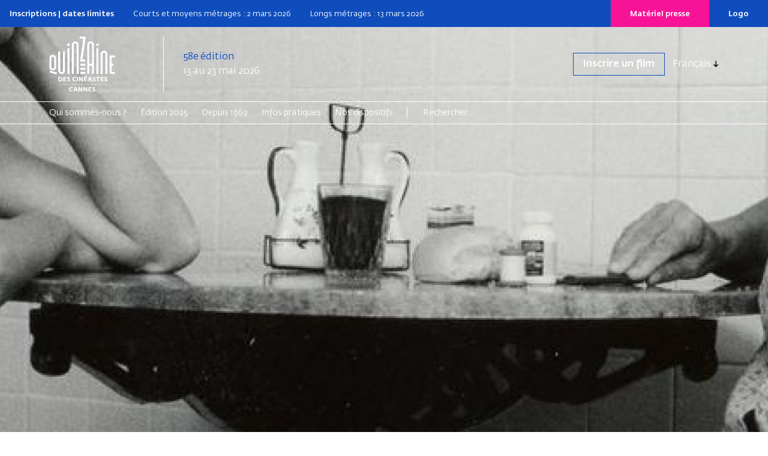

--- FILE ---
content_type: text/html; charset=UTF-8
request_url: https://www.quinzaine-cineastes.fr/fr/film/nada
body_size: 7001
content:
<!DOCTYPE html>
<html lang="fr"  dir="ltr">
    <head>
        <meta charset="utf-8">
        <meta name="viewport" content="width=device-width, initial-scale=1, shrink-to-fit=no">
        <meta name="csrf-token" content="ubxqmncBQqrrBiIvh4aDmGKXeMezIKBYDsRlyWzH">
        <title>Nada + | Quinzaine des cinéastes</title> 
                <meta name="google-site-verification" content="FIGFIH4vgxGpJDVw8CbIq17PsVOnc9ZTPSdtcgOTvyk" />
                                                  <link rel="alternate" hreflang="en" href="/en/film/nada" />        
        <!--  meta favicons -->
        <meta property="og:site_name" content="Quinzaine des cinéastes">
        <meta property="og:url" content="https://www.quinzaine-cineastes.fr/fr/film/nada">
        <meta property="og:title" content="" />
        <meta property="og:type" content="website" />
        <meta property="og:image" content="/imgs/logo.png" />

        <link rel="apple-touch-icon" sizes="57x57" href="/imgs/favicons_front/apple-icon-57x57.png">
        <link rel="apple-touch-icon" sizes="60x60" href="/imgs/favicons_front/apple-icon-60x60.png">
        <link rel="apple-touch-icon" sizes="72x72" href="/imgs/favicons_front/apple-icon-72x72.png">
        <link rel="apple-touch-icon" sizes="76x76" href="/imgs/favicons_front/apple-icon-76x76.png">
        <link rel="apple-touch-icon" sizes="114x114" href="/imgs/favicons_front/apple-icon-114x114.png">
        <link rel="apple-touch-icon" sizes="120x120" href="/imgs/favicons_front/apple-icon-120x120.png">
        <link rel="apple-touch-icon" sizes="144x144" href="/imgs/favicons_front/apple-icon-144x144.png">
        <link rel="apple-touch-icon" sizes="152x152" href="/imgs/favicons_front/apple-icon-152x152.png">
        <link rel="apple-touch-icon" sizes="180x180" href="/imgs/favicons_front/apple-icon-180x180.png">
        <link rel="icon" type="image/png" sizes="192x192"  href="/imgs/favicons_front/android-icon-192x192.png">
        <link rel="icon" type="image/png" sizes="32x32" href="/imgs/favicons_front/favicon-32x32.png">
        <link rel="icon" type="image/png" sizes="96x96" href="/imgs/favicons_front/favicon-96x96.png">
        <link rel="icon" type="image/png" sizes="16x16" href="/imgs/favicons_front/favicon-16x16.png">
        <link rel="manifest" href="/imgs/favicons_front/manifest.json">
        <meta name="msapplication-TileColor" content="#ffffff">
        <meta name="msapplication-TileImage" content="/ms-icon-144x144.png">
        <meta name="theme-color" content="#ffffff">        <!-- ./  meta favicons -->

                <link rel="stylesheet" href="/css/app.css?v=6908986b089fb">

        <link rel="stylesheet" href="/colors.css?v=6908986b089fb">
        
          <!--  config js -->
        <script type="text/javascript" nonce="jxM2FE0Z7I">
    var WSM_CONFIG = {
                recaptchakey : '6LdL4LAeAAAAAB0I_rOI5LRC2vTUloAJK3sqy5jl',
        lng : '{"iso":"fr","dateformat":"d\/n\/Y"}',
        currentlng : 'fr',
        
        csrftoken : 'ubxqmncBQqrrBiIvh4aDmGKXeMezIKBYDsRlyWzH',
        theme : 'coulisses',
        
    };
</script>        <!-- ./  config js -->
      
    </head>
    <body class="page-film headertransp page-statut-1  lng-fr ">
     
        
        <header class="colr_FFFFFF">
    <div class="d-none d-lg-flex" id="hot-info">
        <div class="info">
            
            <p><strong>Inscriptions | dates limites</strong></p>
            <p>Courts et moyens métrages : 2 mars 2026</p>
            <p>Longs métrages : 13 mars 2026</p>
    
         </div>
        <div class="boutons">
                        <a href="/fr/presse">Matériel presse</a>
                        <a href="https://cloud.quinzaine.fr/index.php/s/ajfBttQZ4A8gc4R">Logo</a>
        </div>
    </div>
    
    <div id="head-bar" class="">
        <div id="top-bar" class="container container-xs">
            <div class="row">
                <div class="col-12 col-lg-2">
                    <div class="mobile-row">
                        <div id="logo">
                            <a href="/fr" class="d-inline-block align-middle"><img src="/imgs/logo-quinzaine-cineastes.svg" class="logo-white"><img src="/imgs/logo-quinzaine-cineastes-black.svg" class="logo-black"></a>
                        </div>
                        <div class="d-lg-none search-burger">
                            
                            <a href="/fr/recherche" id="search"><img src="/imgs/search.svg"></a>
                            <button class="hamburger hamburger--slider top-0 end-0" type="button" id="hamburger-mobile">
                                <span class="hamburger-box">
                                    <span class="hamburger-inner"></span>
                                </span>
                            </button>
                        </div>
                    </div>
                </div>
                <div class="col-12 col-lg-10 edition-boutons">

                    <div class="edition">
                        <span class="editionnumber">58e édition</span> 13 au 23 mai 2026
                    </div>
                    <div class="boutons">
                        <div class="top-links">
                            <ul class=""><li class=" depth-1"><a href="/fr/inscription-des-films" data-linkid="76"  target="_blank" class=" " >Inscrire un film</a></li></ul>
                        </div>
                                                <div class="dropdown d-none d-lg-flex">
                            <button class="btn dropdown-toggle" type="button" data-bs-toggle="dropdown" aria-expanded="false">
                                Français
                            </button>
                            <ul id="languages-switch" class="languages-switch dropdown-menu">
                                                                                                                                 <li><a href="/en" class="dropdown-item " data-lng="en">English</a></li>
                                                            </ul>
                        </div>
                                            </div>
                </div>
            </div>
            <!--./row -->
        </div>
        <!--./#top-bar -->
        <div id="main-menu-desktop" class="d-none d-lg-block">
    <div class="first-level">
        <div class="container">
            <div class="row">
                <div class="col-12">
                    <ul>
                                                                        <li><a data-linkid="18" href="#" target="_self" class=""  data-activeclass_ids="lnk-18">Qui sommes-nous ?</a></li>
                                                                                                                                                   <li><a data-linkid="88" href="#" target="_self" class=""  data-activeclass_ids="lnk-88">Édition 2025</a></li>
                                                                                                                                                                                                                                                       <li><a data-linkid="23" href="/fr/editions" target="_self" class=""  data-activeclass_ids="lnk-23">Depuis 1969</a></li>
                                                                        <li><a data-linkid="27" href="#" target="_self" class=""  data-activeclass_ids="lnk-27">Infos pratiques</a></li>
                                                                                                                                                                                                                                                       <li><a data-linkid="78" href="#" target="_self" class=""  data-activeclass_ids="lnk-78">Nos dispositifs</a></li>
                                                                                                                                                                                                                                                                                                                                                                                     <li class="search-form-item">
                            <form class="search-form d-xl-inline-block" action="/fr/recherche">
                                <input class="d-inline-block" name="q" type="search" placeholder="Rechercher..." aria-label="Search">
                            </form>
                        </li>
                    </ul>
                </div>
            </div>
        </div>
    </div>
    <div class="second-level d-none">
        <div class="container">
            <div class="row">
                <div class="col-12">
                    <ul>
                                                                                                 <li data-linkid="19" data-linkParentId="18"><a href="/fr/qui-sommes-nous" target="_self" class=""  data-activeclass_ids="lnk-18,lnk-19">La Quinzaine</a></li>
                                                                        <li data-linkid="20" data-linkParentId="18"><a href="/fr/equipe" target="_self" class=""  data-activeclass_ids="lnk-18,lnk-20">L&#039;équipe</a></li>
                                                                        <li data-linkid="21" data-linkParentId="18"><a href="/fr/partenaires" target="_self" class=""  data-activeclass_ids="lnk-18,lnk-21">Nos partenaires</a></li>
                                                                                                 <li data-linkid="92" data-linkParentId="88"><a href="/fr/edition" target="_self" class=""  data-activeclass_ids="lnk-88,lnk-92">La sélection</a></li>
                                                                        <li data-linkid="93" data-linkParentId="88"><a href="/fr/edition-photos" target="_self" class=""  data-activeclass_ids="lnk-88,lnk-93">La Quinzaine en photos</a></li>
                                                                        <li data-linkid="94" data-linkParentId="88"><a href="/fr/edition-videos" target="_self" class=""  data-activeclass_ids="lnk-88,lnk-94">La Quinzaine en live</a></li>
                                                                        <li data-linkid="98" data-linkParentId="88"><a href="/fr/actualites-edition" target="_self" class=""  data-activeclass_ids="lnk-88,lnk-98">Actualités</a></li>
                                                                                                 <li data-linkid="25" data-linkParentId="24"><a href="/fr/actualite/la-selection-2025" target="_self" class=""  data-activeclass_ids="lnk-24,lnk-25">La sélection</a></li>
                                                                                                                                                   <li data-linkid="85" data-linkParentId="27"><a href="/fr/inscription-des-films" target="_self" class=""  data-activeclass_ids="lnk-27,lnk-85">Inscription des films</a></li>
                                                                        <li data-linkid="87" data-linkParentId="27"><a href="/fr/billetterie" target="_self" class=""  data-activeclass_ids="lnk-27,lnk-87">Billetterie</a></li>
                                                                        <li data-linkid="28" data-linkParentId="27"><a href="/fr/accreditations-quinzaine" target="_self" class=""  data-activeclass_ids="lnk-27,lnk-28">Accréditations</a></li>
                                                                        <li data-linkid="29" data-linkParentId="27"><a href="/fr/les-lieux" target="_self" class=""  data-activeclass_ids="lnk-27,lnk-29">Les lieux de projection</a></li>
                                                                        <li data-linkid="30" data-linkParentId="27"><a href="/fr/presse" target="_self" class=""  data-activeclass_ids="lnk-27,lnk-30">Presse</a></li>
                                                                        <li data-linkid="90" data-linkParentId="27"><a href="/fr/vhmss" target="_self" class=""  data-activeclass_ids="lnk-27,lnk-90">VHMSS</a></li>
                                                                        <li data-linkid="31" data-linkParentId="27"><a href="/fr/faq" target="_self" class=""  data-activeclass_ids="lnk-27,lnk-31">FAQ</a></li>
                                                                                                 <li data-linkid="36" data-linkParentId="78"><a href="/fr/la-quinzaine-en-actions" target="_self" class=""  data-activeclass_ids="lnk-78,lnk-36">La Quinzaine en actions</a></li>
                                                                        <li data-linkid="37" data-linkParentId="36"><a href="/fr/la-quinzaine-en-actions" target="_self" class=""  data-activeclass_ids="lnk-36,lnk-37">Présentation</a></li>
                                                                        <li data-linkid="38" data-linkParentId="36"><a href="/fr/la-quinzaine-en-actions/les-actions-a-l-annee" target="_self" class=""  data-activeclass_ids="lnk-36,lnk-38">Les actions à l&#039;année</a></li>
                                                                        <li data-linkid="91" data-linkParentId="36"><a href="/fr/la-quinzaine-en-actions/a-cannes" target="_self" class=""  data-activeclass_ids="lnk-36,lnk-91">Le Festival de Cannes</a></li>
                                                                        <li data-linkid="40" data-linkParentId="36"><a href="/fr/la-quinzaine-en-actions/depuis-2010" target="_self" class=""  data-activeclass_ids="lnk-36,lnk-40">Archives</a></li>
                                                                        <li data-linkid="41" data-linkParentId="36"><a href="/fr/partenaires-en-actions" target="_self" class=""  data-activeclass_ids="lnk-36,lnk-41">Partenaires</a></li>
                                                                        <li data-linkid="33" data-linkParentId="78"><a href="/fr/quinzaine-en-salle" target="_self" class=""  data-activeclass_ids="lnk-78,lnk-33">La Quinzaine en salle</a></li>
                                                                        <li data-linkid="34" data-linkParentId="33"><a href="/fr/quinzaine-en-salle" target="_self" class=""  data-activeclass_ids="lnk-33,lnk-34">En France</a></li>
                                                                        <li data-linkid="35" data-linkParentId="33"><a href="/fr/la-quinzaine-en-salles" target="_self" class=""  data-activeclass_ids="lnk-33,lnk-35">À l&#039;international</a></li>
                                                                        <li data-linkid="32" data-linkParentId="78"><a href="/fr/la-factory-des-cineastes" target="_self" class=""  data-activeclass_ids="lnk-78,lnk-32">La Factory des cinéastes</a></li>
                                                                        <li data-linkid="84" data-linkParentId="32"><a href="/fr/la-factory-des-cineastes" target="_self" class=""  data-activeclass_ids="lnk-32,lnk-84">Présentation</a></li>
                                                                        <li data-linkid="83" data-linkParentId="32"><a href="/fr/la-factory-des-cineastes-2024" target="_self" class=""  data-activeclass_ids="lnk-32,lnk-83">La factory 2024</a></li>
                                                                        <li data-linkid="82" data-linkParentId="32"><a href="/fr/actualite/retour-de-la-factory-le-portugal-du-nord-a-lhonneur" target="_self" class=""  data-activeclass_ids="lnk-32,lnk-82">La factory 2023</a></li>
                                            </ul>
                </div>
            </div>
        </div>
    </div>
    
    </div>
<div class=" d-block d-lg-none ">
    <div id="main-menu-mobile" class="close ">
        <div class="container  ">
            <div class="row">
                <div class="col-12">
                    <nav class="navbar">
                        <ul class="navbar-nav"><li class=" nav-item  dropdown  depth-1"><a href="#" data-linkid="18"  target="_self" class=" nav-link  dropdown-toggle  "  data-bs-toggle="dropdown" >Qui sommes-nous ?</a><ul class="dropdown-menu"><li class=" depth-2"><a href="/fr/qui-sommes-nous" data-linkid="19"  target="_self" class="dropdown-item " >La Quinzaine</a></li><li class=" depth-2"><a href="/fr/equipe" data-linkid="20"  target="_self" class="dropdown-item " >L'équipe</a></li><li class=" depth-2"><a href="/fr/partenaires" data-linkid="21"  target="_self" class="dropdown-item " >Nos partenaires</a></li></ul></li><li class=" nav-item  dropdown  depth-1"><a href="#" data-linkid="88"  target="_self" class=" nav-link  dropdown-toggle  "  data-bs-toggle="dropdown" >Édition 2025</a><ul class="dropdown-menu"><li class=" depth-2"><a href="/fr/edition" data-linkid="92"  target="_self" class="dropdown-item " >La sélection</a></li><li class=" depth-2"><a href="/fr/edition-photos" data-linkid="93"  target="_self" class="dropdown-item " >La Quinzaine en photos</a></li><li class=" depth-2"><a href="/fr/edition-videos" data-linkid="94"  target="_self" class="dropdown-item " >La Quinzaine en live</a></li><li class=" depth-2"><a href="/fr/actualites-edition" data-linkid="98"  target="_self" class="dropdown-item " >Actualités</a></li></ul></li><li class=" nav-item  depth-1"><a href="/fr/editions" data-linkid="23"  target="_self" class=" nav-link  " >Depuis 1969</a></li><li class=" nav-item  dropdown  depth-1"><a href="#" data-linkid="27"  target="_self" class=" nav-link  dropdown-toggle  "  data-bs-toggle="dropdown" >Infos pratiques</a><ul class="dropdown-menu"><li class=" depth-2"><a href="/fr/inscription-des-films" data-linkid="85"  target="_self" class="dropdown-item " >Inscription des films</a></li><li class=" depth-2"><a href="/fr/billetterie" data-linkid="87"  target="_self" class="dropdown-item " >Billetterie</a></li><li class=" depth-2"><a href="/fr/accreditations-quinzaine" data-linkid="28"  target="_self" class="dropdown-item " >Accréditations</a></li><li class=" depth-2"><a href="/fr/les-lieux" data-linkid="29"  target="_self" class="dropdown-item " >Les lieux de projection</a></li><li class=" depth-2"><a href="/fr/presse" data-linkid="30"  target="_self" class="dropdown-item " >Presse</a></li><li class=" depth-2"><a href="/fr/vhmss" data-linkid="90"  target="_self" class="dropdown-item " >VHMSS</a></li><li class=" depth-2"><a href="/fr/faq" data-linkid="31"  target="_self" class="dropdown-item " >FAQ</a></li></ul></li><li class=" nav-item  dropdown  depth-1"><a href="#" data-linkid="78"  target="_self" class=" nav-link  dropdown-toggle  "  data-bs-toggle="dropdown" >Nos dispositifs</a><ul class="dropdown-menu"><li class=" depth-2"><a href="/fr/la-quinzaine-en-actions" data-linkid="36"  target="_self" class="dropdown-item " >La Quinzaine en actions</a><ul class="dropdown-menu"><li class=" depth-3"><a href="/fr/la-quinzaine-en-actions" data-linkid="37"  target="_self" class="dropdown-item " >Présentation</a></li><li class=" depth-3"><a href="/fr/la-quinzaine-en-actions/les-actions-a-l-annee" data-linkid="38"  target="_self" class="dropdown-item " >Les actions à l'année</a></li><li class=" depth-3"><a href="/fr/la-quinzaine-en-actions/a-cannes" data-linkid="91"  target="_self" class="dropdown-item " >Le Festival de Cannes</a></li><li class=" depth-3"><a href="/fr/la-quinzaine-en-actions/depuis-2010" data-linkid="40"  target="_self" class="dropdown-item " >Archives</a></li><li class=" depth-3"><a href="/fr/partenaires-en-actions" data-linkid="41"  target="_self" class="dropdown-item " >Partenaires</a></li></ul></li><li class=" depth-2"><a href="/fr/quinzaine-en-salle" data-linkid="33"  target="_self" class="dropdown-item " >La Quinzaine en salle</a><ul class="dropdown-menu"><li class=" depth-3"><a href="/fr/quinzaine-en-salle" data-linkid="34"  target="_self" class="dropdown-item " >En France</a></li><li class=" depth-3"><a href="/fr/la-quinzaine-en-salles" data-linkid="35"  target="_self" class="dropdown-item " >À l'international</a></li></ul></li><li class=" depth-2"><a href="/fr/la-factory-des-cineastes" data-linkid="32"  target="_self" class="dropdown-item " >La Factory des cinéastes</a><ul class="dropdown-menu"><li class=" depth-3"><a href="/fr/la-factory-des-cineastes" data-linkid="84"  target="_self" class="dropdown-item " >Présentation</a></li><li class=" depth-3"><a href="/fr/la-factory-des-cineastes-2024" data-linkid="83"  target="_self" class="dropdown-item " >La factory 2024</a></li><li class=" depth-3"><a href="/fr/actualite/retour-de-la-factory-le-portugal-du-nord-a-lhonneur" data-linkid="82"  target="_self" class="dropdown-item " >La factory 2023</a></li></ul></li></ul></li></ul>
                    </nav>
                    
                    
                    <div class="secondary-links">
                        <ul>
                            <li><a href="#">Logos</a></li>
                            <li><a href="#">Presse</a></li>
                            <li><a href="#">Partenaires</a></li>
                        </ul>
                                                <div class="languages">
                            <div class="dropdown">
                                <button class="btn  dropdown-toggle" type="button" data-bs-toggle="dropdown" aria-expanded="false">
                                    Français
                                </button>
                                <ul class="languages-switch dropdown-menu">
                                                                                                                                                 <li><a href="/en" class="dropdown-item " data-lng="en">English</a></li>
                                                                    </ul>
                            </div>
                        </div>
                                            </div>
                </div>
            </div>
        </div>
    </div>

        </div>
    </div>
    <!--./head-bar -->
</header>
 


        <div id="main-content">  
           
         <div class="img-container">
  <picture  loading="lazy"><source srcset="/storage/medias/film_banner_import_620118137f694.jpg.webp" type="image/webp"><source srcset="/storage/medias/film_banner_import_620118137f694.jpg" type="image/jpeg"> <img src="/storage/medias/film_banner_import_620118137f694.jpg" alt=""   loading="lazy"  ></picture>
  <!-- <img src="/imgs/affiche-dispositif-factory.jpg" alt=""> -->
</div>
<div class="container ">
    
    
        <div class="row main-film-info">
            <div class="main-text col-12 col-lg-7 ">
                <h1>Nada +</h1>
                                                  <h2 class="real">Juan Carlos Cremata Malberti</h2>
                
                <div class="film-meta">
                    <strong>Quinzaine 2002
                    </strong>
                     |
                    Long métrage

                     | 1h42 
                    



                                    </div><!-- ./film-meta -->


                <div class="film-infos">

                                                <div class="synopsys section-film">
                            
                            <p>Carla, jeune Cubaine, employ&eacute;e dans un bureau de poste, s&rsquo;ennuie. Pourtant, un petit incident la conduit &agrave; r&eacute;&eacute;crire les lettres de ses concitoyens qui passent quotidiennement entre ses mains&nbsp;: un moyen comme un autre d&rsquo;aider ses semblables et de trouver le bonheur. Lorsque, heureuse gagnante de la loterie annuelle des visas am&eacute;ricains, de nouveaux horizons s&rsquo;ouvrent &agrave; elle (fuir la routine, partir, immigrer aux Etats-Unis), Carla d&eacute;couvre que le choix est difficile.</p>

                        </div>
                        




                         

                                
                                                                <div class="row credits">
                                    <div class="col-12"><h2>Fiche artistique & technique</h2></div>
                                    <div class="col-12" id="fiche-techinque">
                                            <div class="actors-list"><strong>Avec</strong><br>Daisy Granado<br>Nacho Lugo<br>Paula Alí<br>Thaïs Valdés</div><div><p><strong>Scénario</strong><br />
Juan Carlos Cremata Malberti, Manolito Rodríguez</p>
<p><strong>Image</strong><br />
Raúl Rodríguez Cabrera</p>
<p><strong>Son</strong><br />
Raúl García</p>
<p><strong>Montage</strong><br />
Antonio Perez Reina</p>
<p><strong>Musique</strong><br />
Edesio Alejandro</p>
<p><strong>Décors</strong><br />
Nieves Laferté</p>
</div><div><p><strong>Production&nbsp;: </strong><br />Thierry Forte<br />DMVB Films<br />1 rue des Prouvaires<br />75001 Paris, France <br />t&eacute;l.&nbsp;: 33 (0)1 40 28 00 11<br />fax&nbsp;: 33 (0)1 40 28 00 08 <br />dmvbfilms@wanadoo.fr&nbsp;</p>
<p>ICAIC (Cuba) <br />PHF Films (Espagne) <br />Intramovies (Italie) &nbsp;</p>
<p><strong>Ventes &agrave; l&eacute;tranger&nbsp;:</strong><br />IntraMovies<br />via Eustachio Manfredi 15<br />00199 Rome, Italie <br />t&eacute;l&nbsp;: (39 06) 807 7252<br />fax&nbsp;: (39 06) 807 6156 <br />mail@intramovies.com<br />www.intramovies.com &nbsp;</p>
<p><strong>Presse&nbsp;:</strong> <br />Fran&ccedil;ois Vila <br />t&eacute;l.&nbsp;: 33 (0)1 43 96 04 04<br />fax&nbsp;: 33 (0)1 43 96 04 22 <br />port. : 33 (0)6 08 78 68 10<br />francoisvila@aol.com</p>
</div>
                                    </div>

                                </div>
                                                                                





                        

                </div><!-- ./film-infos -->
            </div><!--./col -->



                        <div class="col-12 col-lg-4">
                <!-- <div class="colonne-container">
                
                                
                 -->

                <div class="reals section-film">
                    <!--                         <h2>Cinéaste(s)</h2>
                     -->
                                            <a href="/fr/realisateur/juan-carlos-cremata-malberti" class="d-block text-decoration-none">

                        <div class="row un-real">
                            
                            <div class="col-12 col-md-9 col-lg-8 col-xl-9 real-info">
                                <!-- <h3>Juan Carlos Cremata Malberti</h3> -->
                                <p><p>Né en 1961, Juan Carlos Cremata Malberti, commence sa carrière comme auteur et acteur de programmes pour enfants réalisés pour l’Institut Cubain de Radio et Télévision de 1981 à 1987. Diplômé en Art Dramatique en 1986, il devient assistant réalisateur sur le film équatorien La Tigra en 1989. En 1994-95, il enseigne le montage et la réalisation à Buenos Aires. Il obtient la bourse John Simon Guggenheim en 1996 grâce à son court-métrage Oscros rinocerontes enjaulados et signe avec Nada + son premier long métrage.</p>
</p>
                            </div>
                        </div>

                    </a>

                                    </div>

                
                

            </div>
                        </div>
        </div><!--./row -->

</div><!--./container -->






    

 
        </div><!-- ./content-wrapper -->

        <footer class="">
    <div class="container">
        <div class="row">
            <div class="bloc col-12 col-lg-4 order-lg-3">
                <p class="petit-heading">Newsletter</p>
                <p>Suivez toute l&#039;année l&#039;actualité de la Quinzaine des cinéastes et découvrez les films à ne pas manquer.</p>
                <div class="newsletter-wrapper">
                    <div class="">
                        <input type="email" id="emailnewsletter" class="form-control">
                    </div>
                    <div class="">
                        <button type="button" class="btn" id="btn-subscribe-nwl">S&#039;abonner à la newsletter</button>
                        <i class="icon icon-spinner-third animate-spin d-none"></i>
                        <div class="d-none nwl-done">
                            <i class="icon icon-check"></i><br>Inscription effectuée
                        </div>
                    </div>
                </div>
            </div>
            <div class="bloc col-12 col-lg-4 order-lg-2">
                <p class="petit-heading">Suivez-nous sur les réseaux</p>
                <div class="social-links">
                    <a href="https://www.instagram.com/quinzaine_des_cineastes/" target="_blank"><i class="icon icon-instagram" aria-hidden="true"></i><span class="visually-hidden">Instagram</span></a>
                    <a href="https://www.facebook.com/Quinzaine" target="_blank"><i class="icon icon-fb-circle"></i><span class="visually-hidden">Facebook</span></a>
                    <a href="https://www.flickr.com/photos/140899214@N05/albums" target="_blank"><i class="icon icon-flickr" aria-hidden="true"></i><span class="visually-hidden">Flickr</span></a>
                    <a href="https://www.youtube.com/c/QuinzainedesR%C3%A9alisateurs" target="_blank"><i class="icon icon-youtube" aria-hidden="true"></i><span class="visually-hidden">Youtube</span></a>
                    <a href="https://www.linkedin.com/company/quinzaine-des-cineastes-directors-fortnight" target="_blank"><i class="icon icon-linkedin-in" aria-hidden="true"></i><span class="visually-hidden">Linkedin</span></a>
                    <a href="https://x.com/Quinzaine" target="_blank"><i class="icon icon-x_twitter"></i><span class="visually-hidden">X</span></a>
                    <a href="https://bsky.app/profile/quinzaine.bsky.social" target="_blank"><i class="icon icon-bluesky-brands-solid" aria-hidden="true"></i><span class="visually-hidden">Bluesky</span></a>
                    <a href="https://letterboxd.com/quinzaine/" target="_blank"><i class="icon icon-letterboxd" aria-hidden="true"></i><span class="visually-hidden">Letterboxd</span></a>
                </div>
            </div>
            <div class="bloc col-12 col-lg-4 order-lg-1">
                <p class="petit-heading">Avec le soutien de</p>
                <img class="cnc" alt="CNC Centre national du Cinéma et de l'image animée" src="/imgs/logo-cnc-blue.svg">
            </div>
        </div>
    </div>
    <div class="container bottom-footer">
        <img src="/imgs/logo-footer.svg">
        <div class="col-12">
                        <div id="footer-menu">
                <ul class=""><li class=" depth-1"><a href="https://cloud.quinzaine.fr/index.php/s/ajfBttQZ4A8gc4R" data-linkid="64"  target="_blank" class=" " >Logos</a></li><li class=" depth-1"><a href="/fr/accreditations-quinzaine" data-linkid="66"  target="_self" class=" " >Accréditations</a></li><li class=" depth-1"><a href="/fr/presse" data-linkid="67"  target="_self" class=" " >Presse</a></li><li class=" depth-1"><a href="mailto:infos@quinzaine-cineastes.fr" data-linkid="68"  target="_self" class=" " >Contact</a></li><li class=" depth-1"><a href="/fr/mentions-legales" data-linkid="69"  target="_self" class=" " >Mentions légales</a></li><li class=" depth-1"><a href="/fr/credits" data-linkid="70"  target="_self" class=" " >Crédits</a></li></ul>
            </div>
                    </div>
    </div>
</footer>

        <!-- Modal-->
    <div class="modal fade" id="Modal"  data-bs-backdrop="static" data-bs-keyboard="false" tabindex="-1"  data-bs-focus="false" role="dialog" >
      <div class="modal-dialog modal-lg" role="document">
        <div class="modal-content">
          <div class="modal-header">
            <h5 class="modal-title"></h5>
            <button type="button" class="btn-close" data-bs-dismiss="modal" aria-label="Close"></button>
          </div>
          <div class="modal-body ">
                       
            
              <div class="spinner-border text-primary" role="status">
                <span class="visually-hidden">Loading...</span>
              </div>
          </div>
          <div class="modal-footer">
            
          </div>
        </div>
      </div>
    </div>



    <!-- Modal Video-->
    <div class="modal fade" id="ModalVideo"  data-bs-backdrop="static" data-bs-keyboard="false" tabindex="-1"  data-bs-focus="false" role="dialog" >
      <div class="modal-dialog modal-lg" role="document">
        <div class="modal-content">
          
          <div class="modal-body ">
                       
            
              <div class="spinner-border text-primary" role="status">
                <span class="visually-hidden">Loading...</span>
              </div>
          </div>
          <div class="modal-footer">
            
            <button type="button" class="btn-close" data-bs-dismiss="modal" aria-label="Close"></button>
          </div>
        </div>
      </div>
    </div>


        
         <script src="/fr/js-trads?v=6908986b089fb"></script>
    
         <script src="https://www.google.com/recaptcha/api.js?hl=fr" nonce="jxM2FE0Z7I"></script>

         <script src="/js/app.js?v=6908986b089fb"></script>
                  


        
        



        

                  <!-- Matomo -->
          <script type="text/javascript"  nonce="jxM2FE0Z7I">
            var _paq = window._paq || [];
            /* tracker methods like "setCustomDimension" should be called before "trackPageView" */
            _paq.push(['trackPageView']);
            _paq.push(['enableLinkTracking']);
            (function() {
              var u="https://statistiques.art-is-code.net/";
              _paq.push(['setTrackerUrl', u+'matomo.php']);
              _paq.push(['setSiteId', '13']);
              var d=document, g=d.createElement('script'), s=d.getElementsByTagName('script')[0];
              g.type='text/javascript'; g.async=true; g.defer=true; g.src=u+'matomo.js'; s.parentNode.insertBefore(g,s);
            })();
          </script>
          <!-- End Matomo Code -->
        

        


       

         <script  type="text/javascript"  nonce="jxM2FE0Z7I">
        window.artIsPrivacySettings = {
        name : 'Quinzaine des cinéastes',
        language : 'fr', //fr ou en 
        privacyPolicyURL : '#',
        position: 'bottom',//middle ou bottom
        vendors:['necessary','matomo'], 
        /* Activer les services utilisés
         'necessary': cookie du site pour compte utilisateurs/ embed vidéos ou autre
         'googleanalytics': stats
         'matomo' : stats
          'addthis': partage
          'sharethis': partage
          'disqus' :commentaire
          facebook : facebook pixel et autre...
         */
        classLinkSettings : 'aip_linkcookie',//class du lien pour ouvrire les parametres des cookies
        trads : {'fr':{},'en':{}}   // voir fichier de traduction call:  console.log(artIsPrivacyTranslation); 
    };
  </script>
  <script src="//rgpd.art-is-code.net/art-is-privacy.min.js" defer ></script> 

  <script async src="//share.art-is-code.net/dist/art-is-share.min.js" defer></script>
    <!--
Andrea D'Agostino & Sébastien Fauveau
www.art-is-code.net
Coulisses version 7.0.2 

time render page 0.21586799621582 seconds.
-->    </body>
</html>

--- FILE ---
content_type: text/css; charset=UTF-8
request_url: https://www.quinzaine-cineastes.fr/colors.css?v=6908986b089fb
body_size: 1075
content:
@media screen and (min-width:991px) {
    .headertransp .colr_000000
    {
    color:#000000!important;
    transition: all 300ms linear;
    }
    #slider .colr_000000
    {
    color:#000000!important;
    transition: all 300ms linear;
    }
    .headertransp header.colr_000000
    {
    color:#000000;
    transition: all 300ms linear;
    }
    .headertransp header.colr_000000 a
    {
    color:#000000;
    transition: all 300ms linear;
    }
    .headertransp header.colr_000000 .btn
    {
    color:#000000;
    transition: all 300ms linear;
    }
    .headertransp header.colr_000000 .search-form
    {
    border-color:#000000;
    transition: all 300ms linear;
    }
    .headertransp header.colr_000000 .search-form input
    {
    color:#000000;
    transition: all 300ms linear;
    }
    .headertransp header.colr_000000 .search-form input::placeholder
    {
    color:#000000;
    transition: all 300ms linear;
    }
    .headertransp header.colr_000000 #main-menu-desktop .first-level
    {
    border-color:#000000;
    transition: all 300ms linear;
    }
    .headertransp header.colr_000000 #main-menu-desktop .second-level
    {
    border-color:#000000;
    transition: all 300ms linear;
    }
    
    .headertransp header.colr_000000 
    .headertransp header.colr_000000 .top-links ul li
    {
    border-color:#000000;
    transition: all 300ms linear;
    }
}

@media screen and (min-width:991px) {
    .headertransp .colr_FFFFFF
    {
    color:#FFFFFF!important;
    transition: all 300ms linear;
    }
    #slider .colr_FFFFFF
    {
    color:#FFFFFF!important;
    transition: all 300ms linear;
    }
    .headertransp header.colr_FFFFFF
    {
    color:#FFFFFF;
    transition: all 300ms linear;
    }
    .headertransp header.colr_FFFFFF a
    {
    color:#FFFFFF;
    transition: all 300ms linear;
    }
    .headertransp header.colr_FFFFFF .btn
    {
    color:#FFFFFF;
    transition: all 300ms linear;
    }
    .headertransp header.colr_FFFFFF .search-form
    {
    border-color:#FFFFFF;
    transition: all 300ms linear;
    }
    .headertransp header.colr_FFFFFF .search-form input
    {
    color:#FFFFFF;
    transition: all 300ms linear;
    }
    .headertransp header.colr_FFFFFF .search-form input::placeholder
    {
    color:#FFFFFF;
    transition: all 300ms linear;
    }
    .headertransp header.colr_FFFFFF #main-menu-desktop .first-level
    {
    border-color:#FFFFFF;
    transition: all 300ms linear;
    }
    .headertransp header.colr_FFFFFF #main-menu-desktop .second-level
    {
    border-color:#FFFFFF;
    transition: all 300ms linear;
    }
    
    .headertransp header.colr_FFFFFF 
    .headertransp header.colr_FFFFFF .top-links ul li
    {
    border-color:#FFFFFF;
    transition: all 300ms linear;
    }
}

@media screen and (min-width:991px) {
    .headertransp .colr_0F4DBC
    {
    color:#0F4DBC!important;
    transition: all 300ms linear;
    }
    #slider .colr_0F4DBC
    {
    color:#0F4DBC!important;
    transition: all 300ms linear;
    }
    .headertransp header.colr_0F4DBC
    {
    color:#0F4DBC;
    transition: all 300ms linear;
    }
    .headertransp header.colr_0F4DBC a
    {
    color:#0F4DBC;
    transition: all 300ms linear;
    }
    .headertransp header.colr_0F4DBC .btn
    {
    color:#0F4DBC;
    transition: all 300ms linear;
    }
    .headertransp header.colr_0F4DBC .search-form
    {
    border-color:#0F4DBC;
    transition: all 300ms linear;
    }
    .headertransp header.colr_0F4DBC .search-form input
    {
    color:#0F4DBC;
    transition: all 300ms linear;
    }
    .headertransp header.colr_0F4DBC .search-form input::placeholder
    {
    color:#0F4DBC;
    transition: all 300ms linear;
    }
    .headertransp header.colr_0F4DBC #main-menu-desktop .first-level
    {
    border-color:#0F4DBC;
    transition: all 300ms linear;
    }
    .headertransp header.colr_0F4DBC #main-menu-desktop .second-level
    {
    border-color:#0F4DBC;
    transition: all 300ms linear;
    }
    
    .headertransp header.colr_0F4DBC 
    .headertransp header.colr_0F4DBC .top-links ul li
    {
    border-color:#0F4DBC;
    transition: all 300ms linear;
    }
}

@media screen and (min-width:991px) {
    .headertransp .colr_F81297
    {
    color:#F81297!important;
    transition: all 300ms linear;
    }
    #slider .colr_F81297
    {
    color:#F81297!important;
    transition: all 300ms linear;
    }
    .headertransp header.colr_F81297
    {
    color:#F81297;
    transition: all 300ms linear;
    }
    .headertransp header.colr_F81297 a
    {
    color:#F81297;
    transition: all 300ms linear;
    }
    .headertransp header.colr_F81297 .btn
    {
    color:#F81297;
    transition: all 300ms linear;
    }
    .headertransp header.colr_F81297 .search-form
    {
    border-color:#F81297;
    transition: all 300ms linear;
    }
    .headertransp header.colr_F81297 .search-form input
    {
    color:#F81297;
    transition: all 300ms linear;
    }
    .headertransp header.colr_F81297 .search-form input::placeholder
    {
    color:#F81297;
    transition: all 300ms linear;
    }
    .headertransp header.colr_F81297 #main-menu-desktop .first-level
    {
    border-color:#F81297;
    transition: all 300ms linear;
    }
    .headertransp header.colr_F81297 #main-menu-desktop .second-level
    {
    border-color:#F81297;
    transition: all 300ms linear;
    }
    
    .headertransp header.colr_F81297 
    .headertransp header.colr_F81297 .top-links ul li
    {
    border-color:#F81297;
    transition: all 300ms linear;
    }
}

@media screen and (min-width:991px) {
    .headertransp .colr_FF1E25
    {
    color:#FF1E25!important;
    transition: all 300ms linear;
    }
    #slider .colr_FF1E25
    {
    color:#FF1E25!important;
    transition: all 300ms linear;
    }
    .headertransp header.colr_FF1E25
    {
    color:#FF1E25;
    transition: all 300ms linear;
    }
    .headertransp header.colr_FF1E25 a
    {
    color:#FF1E25;
    transition: all 300ms linear;
    }
    .headertransp header.colr_FF1E25 .btn
    {
    color:#FF1E25;
    transition: all 300ms linear;
    }
    .headertransp header.colr_FF1E25 .search-form
    {
    border-color:#FF1E25;
    transition: all 300ms linear;
    }
    .headertransp header.colr_FF1E25 .search-form input
    {
    color:#FF1E25;
    transition: all 300ms linear;
    }
    .headertransp header.colr_FF1E25 .search-form input::placeholder
    {
    color:#FF1E25;
    transition: all 300ms linear;
    }
    .headertransp header.colr_FF1E25 #main-menu-desktop .first-level
    {
    border-color:#FF1E25;
    transition: all 300ms linear;
    }
    .headertransp header.colr_FF1E25 #main-menu-desktop .second-level
    {
    border-color:#FF1E25;
    transition: all 300ms linear;
    }
    
    .headertransp header.colr_FF1E25 
    .headertransp header.colr_FF1E25 .top-links ul li
    {
    border-color:#FF1E25;
    transition: all 300ms linear;
    }
}


--- FILE ---
content_type: image/svg+xml
request_url: https://www.quinzaine-cineastes.fr/imgs/logo-cnc-blue.svg
body_size: 11413
content:
<?xml version="1.0" encoding="UTF-8"?><svg id="a" xmlns="http://www.w3.org/2000/svg" viewBox="0 0 599.8 117"><path d="M0,115.6V.1h47.9C26.2,10.1,11.2,32.3,11.2,57.9s15,47.8,36.8,57.8H0v-.1ZM130.9,115.6h-30.6c6.7-3.1,12.9-7.5,18.1-12.7l-22-22.1c-5.8,5.8-13.7,9.2-22.3,9.2-17.5,0-31.8-14.4-31.8-32.2s14.2-32.2,32-32.2c8.7,0,16.6,3.5,22.3,9.2l22.1-22.1C113.5,7.5,107.1,3.1,100.4,0h30.4v115.6h.1ZM214.5.1v63L161.4.1s53.1,0,53.1,0ZM164.4,115.6v-62.8l52.8,62.8h-52.8ZM248.4,115.6V.1h47.9c-21.8,10-36.8,32.2-36.8,57.8s15,47.8,36.8,57.8l-47.9-.1h0ZM379.3,115.6h-30.6c6.7-3.1,12.9-7.5,18.1-12.7l-22-22.1c-5.8,5.8-13.7,9.2-22.3,9.2-17.7,0-32-14.4-32-32.2s14.2-32.2,32-32.2c8.7,0,16.6,3.5,22.3,9.2l22.1-22.1C361.7,7.5,355.5,3.1,348.6,0h30.6l.1,115.6h0Z" style="fill:#0f4dbc;"/><path d="M412.1,19.9c-1,1.3-2.9,2.3-5,2.3-2.3,0-4-1.2-5.2-2.3-1.2-1.3-1.5-3.3-1.5-5.4s.6-4,1.5-5.4c1-1.2,2.9-2.3,5.2-2.3s4,1,5,2.3c.8,1,1.2,2.1,1.2,3.3h-3.5c0-.6-.2-1-.4-1.3-.4-.6-1.2-1.2-2.3-1.2-1,0-1.7.4-2.1,1-.8,1-1,2.3-1,3.7,0,1.3.2,2.7,1,3.7.6.6,1.2,1,2.1,1,1.2,0,1.9-.4,2.3-1.2.2-.4.4-.8.4-1.3h3.5c-.3,1-.7,2.2-1.2,3.1Z" style="fill:#0f4dbc;"/><path d="M428.6,15.7h-9.8c0,1.2.4,2.1,1.2,2.9.6.4,1.2,1,2.1,1s1.7-.2,2.1-.8c.4-.4.6-.8.8-1.2h3.5c0,1-.8,2.1-1.2,2.7-1.2,1.5-3.1,2.1-5,2.1s-3.5-.8-4.6-1.7c-1.5-1.3-2.3-3.5-2.3-6,0-2.3.8-4.4,2.1-6,1.2-1.2,2.7-1.9,4.6-1.9,2.1,0,4.2,1,5.4,2.7,1.2,1.5,1.3,3.3,1.3,5.2-.2,0-.2.6-.2,1ZM424.2,10.5c-.6-.6-1.2-.8-2.3-.8s-1.9.4-2.5,1.2c-.6.6-.8,1.3-.8,2.3h6.4c.2-1.2-.2-2.1-.8-2.7Z" style="fill:#0f4dbc;"/><path d="M440.9,21.9v-9.1c0-1.7-.6-2.7-2.5-2.7-1.2,0-2.1.8-2.5,1.9-.6,1.2-.6,2.7-.6,3.9v6h-3.5V7.2h2.9l.2,1.9c1-1.5,2.7-2.3,4.2-2.3,3.1,0,5,2.1,5,5.2v9.8h-3.2v.1Z" style="fill:#0f4dbc;"/><path d="M454,22.1c-2.9,0-4.4-1.7-4.4-4.6v-7.5h-2.7v-2.9h2.7v-3.7l3.5-1v4.6h3.7v2.9h-3.7v7.1c0,1.2.6,1.5,1.7,1.5.8,0,1.3,0,2.3-.2v2.9c-.9.9-2.1.9-3.1.9Z" style="fill:#0f4dbc;"/><path d="M467.3,10.3c-2.5,0-3.9,1.7-3.9,4.2v7.3h-3.7V7.2h3.1l.4,2.1c.8-1.7,2.5-2.3,4.2-2.3h1.2v3.5c-.3,0-.7-.2-1.3-.2Z" style="fill:#0f4dbc;"/><path d="M483.3,15.7h-9.8c0,1.2.4,2.1,1.2,2.9.6.4,1.2,1,2.1,1s1.7-.2,2.1-.8c.4-.4.6-.8.8-1.2h3.5c0,1-.8,2.1-1.2,2.7-1.2,1.5-3.1,2.1-5,2.1s-3.5-.8-4.6-1.7c-1.5-1.3-2.3-3.5-2.3-6,0-2.3.8-4.4,2.1-6,1.2-1.2,2.7-1.9,4.6-1.9,2.1,0,4.2,1,5.4,2.7,1.2,1.5,1.3,3.3,1.3,5.2,0,0-.2.6-.2,1ZM478.9,10.5c-.6-.6-1.2-.8-2.3-.8s-1.9.4-2.5,1.2c-.6.6-.8,1.3-.8,2.3h6.4c.1-1.2-.2-2.1-.8-2.7Z" style="fill:#0f4dbc;"/><path d="M501.4,21.9v-9.1c0-1.7-.6-2.7-2.5-2.7-1.2,0-2.1.8-2.5,1.9-.6,1.2-.6,2.7-.6,3.9v6h-3.5V7.2h2.9l.2,1.9c1-1.5,2.7-2.3,4.2-2.3,3.1,0,5,2.1,5,5.2v9.8h-3.2v.1Z" style="fill:#0f4dbc;"/><path d="M520.1,22.3c-1.5,0-2.3-1-2.5-2.1-.8,1.2-2.3,2.1-4.4,2.1-3.5,0-5.4-2.1-5.4-4.6,0-2.9,2.1-4.4,5-4.6l4.4-.4v-1c0-1.3-.6-2.3-2.5-2.3-1.7,0-2.7.8-2.7,2.1h-3.5c.2-3.3,2.9-4.8,6.2-4.8,2.5,0,4.6.8,5.6,3.1.4,1,.4,1.9.4,2.9v5.4c0,.8.2,1,.8,1h.4v2.7c-.7.3-.8.5-1.8.5ZM517.2,15.3l-3.7.2c-1.2,0-2.1.8-2.1,1.9,0,1.2,1,1.9,2.1,1.9,2.1,0,3.9-1.2,3.9-3.3v-.8l-.2.1h0Z" style="fill:#0f4dbc;"/><path d="M530.1,22.1c-2.9,0-4.4-1.7-4.4-4.6v-7.5h-2.7v-2.9h2.7v-3.7l3.5-1v4.6h3.7v2.9h-3.7v7.1c0,1.2.6,1.5,1.7,1.5.8,0,1.3,0,2.3-.2v2.9c-1,.9-1.9.9-3.1.9Z" style="fill:#0f4dbc;"/><path d="M536.1,5.1V1.4h3.9v3.7h-3.9ZM536.3,21.9V7.2h3.7v14.6h-3.7v.1Z" style="fill:#0f4dbc;"/><path d="M555.3,19.9c-1,1.2-2.9,2.3-5.2,2.3s-4-1-5.2-2.3-1.7-2.9-1.7-5.4.6-4,1.7-5.4c1-1.2,2.9-2.3,5.2-2.3s4,1,5.2,2.3,1.7,2.9,1.7,5.4c.1,2.6-.7,4.1-1.7,5.4ZM552.2,10.9c-.6-.6-1.3-1-2.3-1s-1.7.4-2.3,1c-.8,1-1,2.3-1,3.7,0,1.3.2,2.7,1,3.7.6.6,1.3,1,2.3,1s1.7-.4,2.3-1c.8-1,1-2.3,1-3.7.2-1.4,0-2.7-1-3.7Z" style="fill:#0f4dbc;"/><path d="M569.4,21.9v-9.1c0-1.7-.6-2.7-2.5-2.7-1.2,0-2.1.8-2.5,1.9-.6,1.2-.6,2.7-.6,3.9v6h-3.5V7.2h2.9l.2,1.9c1-1.5,2.7-2.3,4.4-2.3,3.1,0,5,2.1,5,5.2v9.8h-3.4v.1h0Z" style="fill:#0f4dbc;"/><path d="M588.3,22.3c-1.5,0-2.3-1-2.5-2.1-.8,1.2-2.3,2.1-4.4,2.1-3.5,0-5.4-2.1-5.4-4.6,0-2.9,2.1-4.4,5-4.6l4.2-.4v-1c0-1.3-.6-2.3-2.5-2.3-1.7,0-2.7.8-2.7,2.1h-3.5c.2-3.3,2.9-4.8,6.2-4.8,2.5,0,4.6.8,5.6,3.1.4,1,.4,1.9.4,2.9v5.4c0,.8.2,1,.8,1h.4v2.7c-.5.3-.9.5-1.6.5ZM585.2,15.3l-3.7.2c-1.2,0-2.1.8-2.1,1.9,0,1.2,1,1.9,2.1,1.9,2.1,0,3.9-1.2,3.9-3.3v-.8l-.2.1h0Z" style="fill:#0f4dbc;"/><path d="M596.9,22.1c-2.5,0-4-1.2-4-4V1.3h3.7v16c0,.8.2,1.3,1.3,1.3h.6v2.9q-.8.6-1.6.6Z" style="fill:#0f4dbc;"/><path d="M410.7,66l-.2-1.5c-1,1.3-2.5,1.9-4,1.9s-2.7-.6-3.7-1.2c-1.7-1.3-2.7-3.7-2.7-6.4,0-2.9,1-5.2,2.7-6.5,1-.8,2.1-1.2,3.7-1.2,1.9,0,3.3.6,3.9,1.3v-6.7h3.5v20.5h-3.1l-.1-.2h0ZM407.1,54c-1.2,0-1.9.6-2.3,1.2-.8,1-1,2.3-1,3.7,0,1.3.2,2.7,1,3.7.6.6,1.3,1.2,2.3,1.2,2.7,0,3.3-2.7,3.3-4.8.1-2.5-.5-5-3.3-5Z" style="fill:#0f4dbc;"/><path d="M426.9,66l-.2-1.9c-.8,1.3-2.3,2.3-4.2,2.3-3.1,0-5-2.1-5-5.2v-9.8h3.5v9.1c0,1.7.8,2.9,2.5,2.9.8,0,1.3-.4,1.7-.8.8-.8,1.2-2.1,1.2-3.3v-7.7h3.5v14.6h-2.9v-.2h-.1Z" style="fill:#0f4dbc;"/><path d="M449.4,64c-1,1.3-2.9,2.3-5,2.3-2.3,0-4-1.2-5.2-2.3-1.2-1.3-1.5-3.3-1.5-5.4s.6-4,1.5-5.4c1-1.2,2.9-2.3,5.2-2.3s4,1,5,2.3c.8,1,1.2,2.1,1.2,3.3h-3.5c0-.6-.2-1-.4-1.3-.4-.6-1.2-1.2-2.3-1.2-1,0-1.7.4-2.1,1-.8,1-1,2.3-1,3.7,0,1.3.2,2.7,1,3.7.6.6,1.2,1,2.1,1,1.2,0,1.9-.4,2.3-1.2.2-.4.4-.8.4-1.3h3.5c-.2,1-.6,2.2-1.2,3.1Z" style="fill:#0f4dbc;"/><path d="M453.7,49.2v-3.7h3.9v3.7h-3.9ZM453.7,66v-14.6h3.7v14.6h-3.7Z" style="fill:#0f4dbc;"/><path d="M470.8,66v-9.1c0-1.7-.6-2.7-2.5-2.7-1.2,0-2.1.8-2.5,1.9-.6,1.2-.6,2.7-.6,3.9v6h-3.5v-14.6h2.9l.2,1.9c1-1.5,2.7-2.3,4.2-2.3,3.1,0,5,2.1,5,5.2v9.8h-3.2Z" style="fill:#0f4dbc;"/><path d="M490.8,59.8h-9.8c0,1.2.4,2.1,1.2,2.9.6.4,1.2,1,2.1,1s1.7-.2,2.1-.8c.4-.4.6-.8.8-1.2h3.5c0,1-.8,2.1-1.2,2.7-1.2,1.5-3.1,2.1-5,2.1s-3.5-.8-4.6-1.7c-1.5-1.3-2.3-3.5-2.3-6,0-2.3.8-4.4,2.1-6,1.2-1.2,2.7-1.9,4.6-1.9,2.1,0,4.2,1,5.4,2.7,1.2,1.5,1.3,3.3,1.3,5.2,0,0-.2.6-.2,1ZM486.6,54.6c-.6-.6-1.2-.8-2.3-.8s-1.9.4-2.5,1.2c-.6.6-.8,1.3-.8,2.3h6.4c0-1.2-.4-2.1-.8-2.7ZM482.2,50l-1.2-1.9,5.2-3.9,1.5,2.5-5.5,3.3Z" style="fill:#0f4dbc;"/><path d="M511.6,66v-9.1c0-1.7-.6-2.9-2.3-2.9-1.9,0-2.9,2.1-2.9,4v8.1h-3.5v-9.1c0-1.7-.6-2.9-2.3-2.9-1.9,0-2.9,2.1-2.9,4v8.1h-3.5v-14.6h2.9l.2,1.9c.8-1.3,2.3-2.3,4.2-2.3,2.1,0,3.5,1,4.2,2.3,1-1.5,2.5-2.3,4.4-2.3,3.1,0,4.8,2.1,4.8,5.2v10h-3.5v-.4h.2Z" style="fill:#0f4dbc;"/><path d="M530.3,66.3c-1.5,0-2.3-1-2.5-2.1-.8,1.2-2.3,2.1-4.4,2.1-3.5,0-5.4-2.1-5.4-4.6,0-2.9,2.1-4.4,5-4.6l4.2-.4v-.8c0-1.3-.6-2.3-2.5-2.3-1.7,0-2.7.8-2.7,2.1h-3.5c.2-3.3,2.9-4.8,6.2-4.8,2.5,0,4.6.8,5.6,3.1.4,1,.4,1.9.4,2.9v5.4c0,.8.2,1,.8,1h.4v2.7c-.4.2-.6.3-1.6.3ZM527.4,59.4l-3.7.2c-1.2,0-2.1.8-2.1,1.9,0,1.2,1,1.9,2.1,1.9,2.1,0,3.9-1.2,3.9-3.3v-.8l-.2.1h0Z" style="fill:#0f4dbc;"/><path d="M552.8,59.8h-9.8c0,1.2.4,2.1,1.2,2.9.6.4,1.2,1,2.1,1s1.7-.2,2.1-.8c.4-.4.6-.8.8-1.2h3.5c0,1-.8,2.1-1.2,2.7-1.2,1.5-3.1,2.1-5,2.1s-3.5-.8-4.6-1.7c-1.5-1.3-2.3-3.5-2.3-6,0-2.3.8-4.4,2.1-6,1.2-1.2,2.7-1.9,4.6-1.9,2.1,0,4.2,1,5.4,2.7,1.2,1.5,1.3,3.3,1.3,5.2-.2,0-.2.6-.2,1ZM548.4,54.6c-.6-.6-1.2-.8-2.3-.8s-1.9.4-2.5,1.2c-.6.6-.8,1.3-.8,2.3h6.4c0-1.2-.2-2.1-.8-2.7Z" style="fill:#0f4dbc;"/><path d="M560.5,66.2c-2.9,0-4.4-1.7-4.4-4.6v-7.5h-2.7v-2.9h2.7v-3.7l3.5-1v4.6h3.7v2.9h-3.7v7.1c0,1.2.6,1.5,1.7,1.5.8,0,1.3,0,2.3-.2v2.9c-1,.9-2.1.9-3.1.9Z" style="fill:#0f4dbc;"/><path d="M580.6,66l-.2-1.5c-1,1.3-2.5,1.9-4,1.9s-2.7-.6-3.7-1.2c-1.7-1.3-2.7-3.7-2.7-6.4,0-2.9,1-5.2,2.7-6.5,1-.8,2.1-1.2,3.7-1.2,1.9,0,3.3.6,3.9,1.3v-6.7h3.5v20.5h-3.1v-.2h-.1ZM576.9,54c-1.2,0-1.9.6-2.3,1.2-.8,1-1,2.3-1,3.7,0,1.3.2,2.7,1,3.7.6.6,1.3,1.2,2.3,1.2,2.7,0,3.3-2.7,3.3-4.8,0-2.5-.6-5-3.3-5Z" style="fill:#0f4dbc;"/><path d="M599.6,59.8h-9.8c0,1.2.4,2.1,1.2,2.9.6.4,1.2,1,2.1,1,1,0,1.7-.2,2.1-.8.4-.4.6-.8.8-1.2h3.5c0,1-.8,2.1-1.2,2.7-1.2,1.5-3.1,2.1-5,2.1s-3.5-.8-4.6-1.7c-1.5-1.3-2.3-3.5-2.3-6,0-2.3.8-4.4,2.1-6,1.2-1.2,2.7-1.9,4.6-1.9,2.1,0,4.2,1,5.4,2.7,1.2,1.5,1.3,3.3,1.3,5.2-.2,0-.2.6-.2,1ZM595.2,54.6c-.6-.6-1.2-.8-2.3-.8-1.2,0-1.9.4-2.5,1.2-.6.6-.8,1.3-.8,2.3h6.4c.1-1.2-.2-2.1-.8-2.7Z" style="fill:#0f4dbc;"/><path d="M406.1,110.3c-2.3,0-4-1.2-4-4v-16.8h3.7v16c0,.8.2,1.3,1.3,1.3h.6v2.9c-.8.6-1,.6-1.6.6Z" style="fill:#0f4dbc;"/><path d="M411.1,98.7l-1-1.7c1.5-.8,1.9-1.5,1.9-2.9h-2.1v-4.2h4v3.9c.1,2.4-.5,3.9-2.8,4.9Z" style="fill:#0f4dbc;"/><path d="M418.6,93.3v-3.7h3.9v3.7h-3.9ZM418.6,110.1v-14.6h3.7v14.6h-3.7Z" style="fill:#0f4dbc;"/><path d="M444,110.1v-9.1c0-1.7-.6-2.9-2.3-2.9-1.9,0-2.9,2.1-2.9,4v8.1h-3.5v-9c0-1.7-.4-2.9-2.3-2.9s-2.9,2.1-2.9,4v8.1h-3.5v-14.6h2.9l.2,1.9c.8-1.3,2.3-2.3,4.2-2.3,2.1,0,3.5,1,4.2,2.3,1-1.5,2.5-2.3,4.4-2.3,3.1,0,4.8,2.1,4.8,5.2v10h-3.5v-.5h.2Z" style="fill:#0f4dbc;"/><path d="M462.9,110.4c-1.5,0-2.3-1-2.5-2.1-.8,1.2-2.3,2.1-4.4,2.1-3.5,0-5.4-2.1-5.4-4.6,0-2.9,2.1-4.4,5-4.6l4.2-.4v-1c0-1.3-.6-2.3-2.5-2.3-1.7,0-2.7.8-2.7,2.1h-3.4c.2-3.3,2.9-4.8,6.2-4.8,2.5,0,4.6.8,5.6,3.1.4,1,.4,1.9.4,2.9v5.4c0,.8.2,1,.8,1h.4v2.7c-.5.4-.9.5-1.7.5ZM459.8,103.7l-3.7.2c-1.2,0-2.1.8-2.1,1.9,0,1.2,1,1.9,2.1,1.9,2.1,0,3.9-1.2,3.9-3.3v-.8l-.2.1h0Z" style="fill:#0f4dbc;"/><path d="M473.5,117c-1.7,0-3.7-.2-5.2-1.2-1.2-.8-1.7-1.9-1.7-3.3s.6-2.5,1.7-3.1c-1-.6-1.5-1.5-1.5-2.5,0-1.2.6-2.3,1.7-2.9-1-1-1.5-2.1-1.5-3.7,0-3.5,2.7-5.4,6-5.4,1.2,0,2.3.4,3.3,1,.6-1.3,1.7-1.9,3.1-1.9h1v2.7h-.2c-.8,0-1.5.2-1.7,1,.6.8.8,1.7.8,2.7,0,3.3-2.9,5.4-6,5.4-.8,0-1.7-.2-2.3-.4-.4.2-.8.6-.8,1,0,1,1,1.2,1.5,1.2h2.5c1.5,0,3.5,0,4.8,1s1.7,2.1,1.7,3.5c-.1,3.9-3.9,4.9-7.2,4.9ZM473.7,110.4h-2.7c-.8.2-1.3,1-1.3,1.7,0,1.9,2.3,2.1,3.7,2.1,1.3,0,3.9,0,3.9-2.1,0-1.7-2.3-1.7-3.6-1.7ZM473.1,97.7c-1.5,0-2.7,1.2-2.7,2.7s1,2.7,2.7,2.7c1.5,0,2.7-1.2,2.7-2.7s-1.2-2.7-2.7-2.7Z" style="fill:#0f4dbc;"/><path d="M495.4,103.9h-9.8c0,1.2.4,2.1,1.2,2.9.6.4,1.2,1,2.1,1s1.7-.2,2.1-.8c.4-.4.6-.8.8-1.2h3.5c0,1-.8,2.1-1.2,2.7-1.2,1.5-3.1,2.1-5,2.1s-3.5-.8-4.6-1.7c-1.5-1.3-2.3-3.5-2.3-6,0-2.3.8-4.4,2.1-6,1.2-1.2,2.7-1.9,4.6-1.9,2.1,0,4.2,1,5.4,2.7,1.2,1.5,1.3,3.3,1.3,5.2-.2,0-.2.6-.2,1ZM491,98.7c-.6-.6-1.2-.8-2.3-.8s-1.9.4-2.5,1.2c-.6.6-.8,1.3-.8,2.3h6.4c0-1.2-.2-2.1-.8-2.7Z" style="fill:#0f4dbc;"/><path d="M517,110.4c-1.5,0-2.3-1-2.5-2.1-.8,1.2-2.3,2.1-4.4,2.1-3.5,0-5.4-2.1-5.4-4.6,0-2.9,2.1-4.4,5-4.6l4.4-.4v-1c0-1.3-.6-2.3-2.5-2.3-1.7,0-2.7.8-2.7,2.1h-3.5c.2-3.3,2.9-4.8,6.2-4.8,2.5,0,4.6.8,5.6,3.1.4,1,.4,1.9.4,2.9v5.4c0,.8.2,1,.8,1h.4v2.7c-.6.4-1,.5-1.8.5ZM513.9,103.7l-3.7.2c-1.2,0-2.1.8-2.1,1.9,0,1.2,1,1.9,2.1,1.9,2.1,0,3.9-1.2,3.9-3.3v-.8l-.2.1h0Z" style="fill:#0f4dbc;"/><path d="M530.9,110.1v-9.1c0-1.7-.6-2.7-2.5-2.7-1.2,0-2.1.8-2.5,1.9-.6,1.2-.6,2.7-.6,3.9v6h-3.5v-14.6h2.9l.2,1.9c1-1.5,2.7-2.3,4.2-2.3,3.1,0,5,2.1,5,5.2v9.8h-3.2Z" style="fill:#0f4dbc;"/><path d="M538.6,93.3v-3.7h3.9v3.7h-3.9ZM538.6,110.1v-14.6h3.7v14.6h-3.7Z" style="fill:#0f4dbc;"/><path d="M564,110.1v-9.1c0-1.7-.6-2.9-2.3-2.9-1.9,0-2.9,2.1-2.9,4v8.1h-3.5v-9c0-1.7-.6-2.9-2.3-2.9-1.9,0-2.9,2.1-2.9,4v8.1h-3.5v-14.6h2.9l.2,1.9c.8-1.3,2.3-2.3,4.2-2.3,2.1,0,3.5,1,4.2,2.3,1-1.5,2.5-2.3,4.4-2.3,3.1,0,4.8,2.1,4.8,5.2v10h-3.5v-.5h.2Z" style="fill:#0f4dbc;"/><path d="M584,103.9h-9.8c0,1.2.4,2.1,1.2,2.9.6.4,1.2,1,2.1,1s1.7-.2,2.1-.8c.4-.4.6-.8.8-1.2h3.5c0,1-.8,2.1-1.2,2.7-1.2,1.5-3.1,2.1-5,2.1s-3.5-.8-4.6-1.7c-1.5-1.3-2.3-3.5-2.3-6,0-2.3.8-4.4,2.1-6,1.2-1.2,2.7-1.9,4.6-1.9,2.1,0,4.2,1,5.4,2.7,1.2,1.5,1.3,3.3,1.3,5.2,0,0-.2.6-.2,1ZM579.8,98.7c-.6-.6-1.2-.8-2.3-.8s-1.9.4-2.5,1.2c-.6.6-.8,1.3-.8,2.3h6.4c0-1.2-.4-2.1-.8-2.7ZM575.4,94.1l-1.2-1.9,5.2-3.9,1.5,2.5-5.5,3.3Z" style="fill:#0f4dbc;"/><path d="M599.8,103.9h-9.8c0,1.2.4,2.1,1.2,2.9.6.4,1.2,1,2.1,1,1,0,1.7-.2,2.1-.8.4-.4.6-.8.8-1.2h3.5c0,1-.8,2.1-1.2,2.7-1.2,1.5-3.1,2.1-5,2.1s-3.5-.8-4.6-1.7c-1.5-1.3-2.3-3.5-2.3-6,0-2.3.8-4.4,2.1-6,1.2-1.2,2.7-1.9,4.6-1.9,2.1,0,4.2,1,5.4,2.7,1.2,1.5,1.3,3.3,1.3,5.2-.2,0-.2.6-.2,1ZM595.4,98.7c-.6-.6-1.2-.8-2.3-.8-1.2,0-1.9.4-2.5,1.2-.6.6-.8,1.3-.8,2.3h6.4c.1-1.2-.2-2.1-.8-2.7Z" style="fill:#0f4dbc;"/></svg>

--- FILE ---
content_type: image/svg+xml
request_url: https://www.quinzaine-cineastes.fr/imgs/search.svg
body_size: 95
content:
<svg width="22" height="20" viewBox="0 0 22 20" fill="none" xmlns="http://www.w3.org/2000/svg">
<circle cx="12.9087" cy="8.48488" r="7.73488" stroke="black" stroke-width="1.5"/>
<line x1="1.46967" y1="19.4697" x2="6.92424" y2="14.0151" stroke="black" stroke-width="1.5"/>
</svg>
